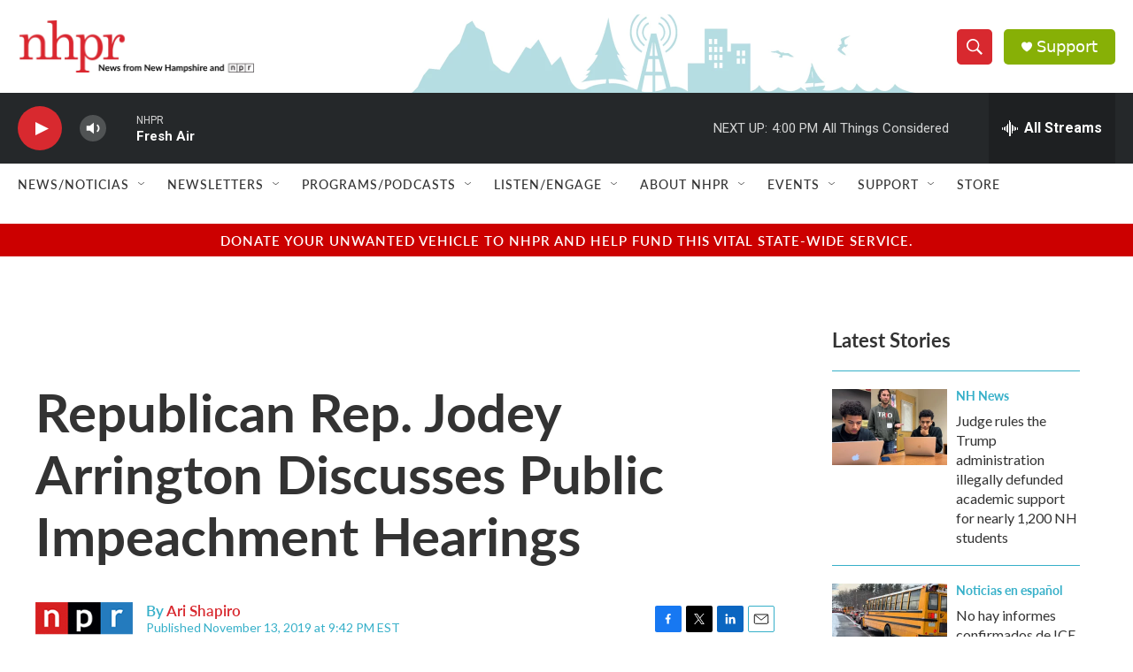

--- FILE ---
content_type: text/html; charset=utf-8
request_url: https://www.google.com/recaptcha/api2/aframe
body_size: 182
content:
<!DOCTYPE HTML><html><head><meta http-equiv="content-type" content="text/html; charset=UTF-8"></head><body><script nonce="aLpurUvB3yD4k6m2cQT22Q">/** Anti-fraud and anti-abuse applications only. See google.com/recaptcha */ try{var clients={'sodar':'https://pagead2.googlesyndication.com/pagead/sodar?'};window.addEventListener("message",function(a){try{if(a.source===window.parent){var b=JSON.parse(a.data);var c=clients[b['id']];if(c){var d=document.createElement('img');d.src=c+b['params']+'&rc='+(localStorage.getItem("rc::a")?sessionStorage.getItem("rc::b"):"");window.document.body.appendChild(d);sessionStorage.setItem("rc::e",parseInt(sessionStorage.getItem("rc::e")||0)+1);localStorage.setItem("rc::h",'1769113673933');}}}catch(b){}});window.parent.postMessage("_grecaptcha_ready", "*");}catch(b){}</script></body></html>